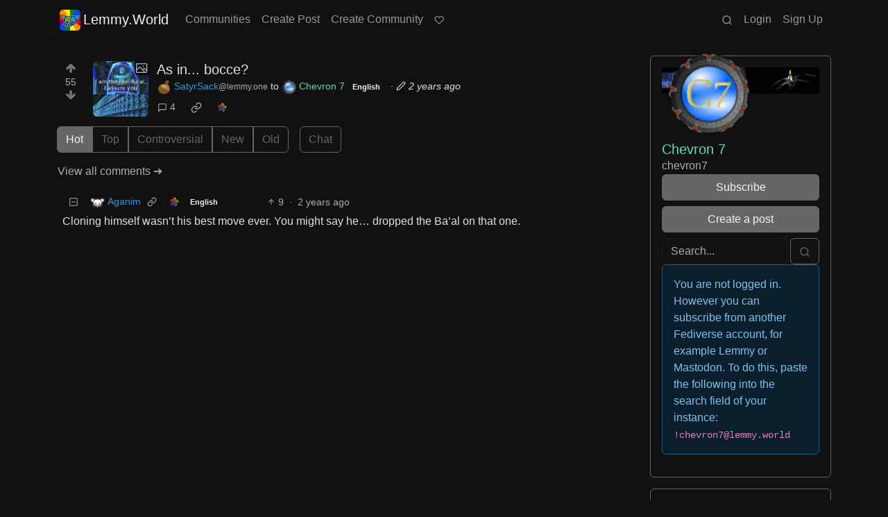

--- FILE ---
content_type: text/html; charset=utf-8
request_url: https://lemmy.world/comment/9455903
body_size: 41403
content:

    <!DOCTYPE html>
    <html data-bs-theme="dark" lang="en">
    <head>
    <script nonce="df49028d68221ac7d862cb6862daf974">
    window.isoData = {"path":"\u002Fcomment\u002F9455903","site_res":{"site_view":{"site":{"id":1,"name":"Lemmy.World","sidebar":"The World's Internet Frontpage  \nLemmy.World is a general-purpose Lemmy instance of various topics, for the entire world to use.\n\nBe polite and follow the rules ⚖ \nhttps:\u002F\u002Flegal.lemmy.world\u002Ftos\n\n## Get started \nSee the [Getting Started Guide](https:\u002F\u002Fsupport.lemmy.world\u002Fquickstart)\n\n## Donations 💗\nIf you would like to make a donation to support the cost of running this platform, please do so at the following donation URLs.\n\n**If you can, please use \u002F switch to Ko-Fi, it has the lowest fees for us**\n\n[![Ko-Fi (Donate)](https:\u002F\u002Fimg.shields.io\u002Fbadge\u002FKoFi_Donate-FHFWorld-red?style=flat-square&logo=kofi&color=red)](https:\u002F\u002Fko-fi.com\u002Ffhfworld)\n\n[![Bunq (Donate)](https:\u002F\u002Fimg.shields.io\u002Fbadge\u002FBunq_Donate-FHF-green?style=flat-square&logo=bunq&color=darkgreen)](https:\u002F\u002Fbunq.me\u002Ffhf)\n\n[![Open Collective backers and sponsors](https:\u002F\u002Fimg.shields.io\u002Fopencollective\u002Fall\u002Fmastodonworld?style=flat-square&logo=opencollective&color=7FADF2)](https:\u002F\u002Fopencollective.com\u002Fmastodonworld)\n\n[![Patreon](https:\u002F\u002Fimg.shields.io\u002Fbadge\u002FPatreon-MastodonWorld-green?style=flat-square&logo=patreon&color=lightblue)](https:\u002F\u002Fpatreon.com\u002Fmastodonworld)\n\n[![Liberapay patrons](https:\u002F\u002Fimg.shields.io\u002Fliberapay\u002Fpatrons\u002Ffhf?style=flat-square&logo=liberapay)](https:\u002F\u002Fen.liberapay.com\u002Ffhf)\n\n[![GitHub Sponsors](https:\u002F\u002Fimg.shields.io\u002Fgithub\u002Fsponsors\u002FFedihosting-Foundation?style=flat-square&logo=github&label=Sponsors)](https:\u002F\u002Fgithub.com\u002Fsponsors\u002FFedihosting-Foundation)\n\n## Join the team 😎\n[Check out our team page to join](https:\u002F\u002Ffedihosting.foundation\u002Fpositions\u002F)\n\n## Questions \u002F Issues \n- Questions\u002Fissues post to [![Lemmy](https:\u002F\u002Fimg.shields.io\u002Flemmy\u002Fsupport%40lemmy.world?style=flat-square&logo=lemmy&label=support%40lemmy.world&color=pink)](https:\u002F\u002Flemmy.world\u002Fc\u002Fsupport) \n- To open a ticket [![Static Badge](https:\u002F\u002Fimg.shields.io\u002Fbadge\u002Femail-info%40lemmy.world-green?style=flat-square&logo=mailgun&color=blue)](mailto:info@lemmy.world)\n- Reporting is to be done via the reporting button under a post\u002Fcomment.\n- [Additional Report Info HERE](https:\u002F\u002Flegal.lemmy.world\u002Fbylaws\u002F#25-content-reporting)\n\n- [Please note, you will NOT be able to comment or post while on a VPN or Tor connection](https:\u002F\u002Flemmy.world\u002Fpost\u002F11967676)\n\n## More Lemmy.World\n### Follow us for server news 🐘\n[![Mastodon Follow](https:\u002F\u002Fimg.shields.io\u002Fmastodon\u002Ffollow\u002F110952393950540579?domain=https%3A%2F%2Fmastodon.world&style=flat-square&logo=mastodon&color=6364FF)](https:\u002F\u002Fmastodon.world\u002F@LemmyWorld)\n\n### Chat 🗨\n[![Discord](https:\u002F\u002Fimg.shields.io\u002Fdiscord\u002F1120387349864534107?style=flat-square&logo=discord&color=565EAE)](https:\u002F\u002Fdiscord.gg\u002Flemmyworld)\n\n[![Matrix](https:\u002F\u002Fimg.shields.io\u002Fmatrix\u002Flemmy.world_general%3Amatrix.org?style=flat-square&logo=matrix&color=blue)](https:\u002F\u002Fmatrix.to\u002F#\u002F#general:lemmy.world)\n\n## Alternative UIs\n- [https:\u002F\u002Fa.lemmy.world\u002F](https:\u002F\u002Fa.lemmy.world\u002F) - Alexandrite UI\n- [https:\u002F\u002Fphoton.lemmy.world\u002F](https:\u002F\u002Fphoton.lemmy.world\u002F) - Photon UI\n- [https:\u002F\u002Fm.lemmy.world\u002F](https:\u002F\u002Fm.lemmy.world\u002F) - Voyager mobile UI\n- [https:\u002F\u002Fold.lemmy.world\u002F](https:\u002F\u002Fold.lemmy.world\u002F) - A familiar UI\n- [https:\u002F\u002Fblorp.lemmy.world\u002F](https:\u002F\u002Fblorp.lemmy.world\u002F) - Blorp UI\n\n## Monitoring \u002F Stats 🌐\n\n### Service Status 🔥\n#### https:\u002F\u002Fstatus.lemmy.world\u002F\n\n[![](https:\u002F\u002Flemmy-status.org\u002Fapi\u002Fv1\u002Fendpoints\u002F_lemmy-world\u002Fuptimes\u002F24h\u002Fbadge.svg)](https:\u002F\u002Flemmy-status.org\u002Fendpoints\u002F_lemmy-world)\n\n[![](https:\u002F\u002Flemmy-status.org\u002Fapi\u002Fv1\u002Fendpoints\u002F_lemmy-world\u002Fuptimes\u002F7d\u002Fbadge.svg)](https:\u002F\u002Flemmy-status.org\u002Fendpoints\u002F_lemmy-world)\n\n[![Mozilla HTTP Observatory Grade](https:\u002F\u002Fimg.shields.io\u002Fmozilla-observatory\u002Fgrade\u002Flemmy.world)](https:\u002F\u002Fobservatory.mozilla.org\u002Fanalyze\u002Flemmy.world)\n\n[![](https:\u002F\u002Flemmy-status.org\u002Fapi\u002Fv1\u002Fendpoints\u002F_lemmy-world\u002Fresponse-times\u002F7d\u002Fbadge.svg)](https:\u002F\u002Flemmy-status.org\u002Fendpoints\u002F_lemmy-world)\n\n[![](https:\u002F\u002Flemmy-status.org\u002Fapi\u002Fv1\u002Fendpoints\u002F_lemmy-world\u002Fresponse-times\u002F24h\u002Fbadge.svg)](https:\u002F\u002Flemmy-status.org\u002Fendpoints\u002F_lemmy-world)\n\n[![](https:\u002F\u002Ffediseer.com\u002Fapi\u002Fv1\u002Fbadges\u002Fendorsements\u002Flemmy.world.svg)](https:\u002F\u002Fgui.fediseer.com\u002Finstances\u002Fdetail\u002Flemmy.world)\n\nLemmy.World is part of the [FediHosting Foundation](https:\u002F\u002Ffedihosting.foundation\u002F)\n\n[![](https:\u002F\u002Fimg.shields.io\u002Fbadge\u002F92291619-blue?style=flat-square&label=%F0%9F%94%8D+FediHosting+Foundation&color=blue)](https:\u002F\u002Fwww.oozo.nl\u002Fbedrijven\u002Fbreda\u002Fbreda-noord-west\u002Fmuizenberg\u002F3177475\u002Ffedihosting-foundation-stichting)\n\n[![](https:\u002F\u002Flemmy.world\u002Fpictrs\u002Fimage\u002F27c30ddd-f9f4-4de6-ab57-18b43395833a.png)](https:\u002F\u002Fdash.lemmy.world\u002F)","published":"2023-06-01T07:01:46.127298Z","updated":"2025-10-03T06:10:49.793690Z","icon":"https:\u002F\u002Flemmy.world\u002Fpictrs\u002Fimage\u002F0fd47927-ca3a-4d2c-b2e4-a25353786671.png","banner":"https:\u002F\u002Flemmy.world\u002Fpictrs\u002Fimage\u002Fd22b2935-f27b-49f0-81e7-c81c21088467.png","description":"A generic Lemmy server for everyone to use.","actor_id":"https:\u002F\u002Flemmy.world\u002F","last_refreshed_at":"2023-06-01T07:01:46.123867Z","inbox_url":"https:\u002F\u002Flemmy.world\u002Finbox","public_key":"-----BEGIN PUBLIC KEY-----\nMIIBIjANBgkqhkiG9w0BAQEFAAOCAQ8AMIIBCgKCAQEAw7RvCdgWtCYOEX4KsMSQ\nUuDid9g0ZK72xiU\u002F1H+GIOY7z4tiyWDd2XqtE1XdgTRutmG6FQLsPbai+LFEFr+A\nQTy7A9Eu27\u002FDJ1oPnwG+nMRsjh1PplWJSOgnVt3T+SxAAK8E\u002FFYwOWg2vC1EVEma\nV5U3AbLkyE6TWPfiIYdsgEmjNIQRtWhiEnpR06CGG0MDSRA9fB+xaYVSEue4aOka\n9HWqLsNSNEASVTxriBtO50cAbQdkf34qJORxNXHX+lK\u002F\u002F3vCUeCZYiorMqpw2UUM\ncy+ZKBJyoRbfGi203QesDGJuWO1HvvvYPp42l5MfNV4IRrM02MSp8mjZBhuy9zqJ\nOwIDAQAB\n-----END PUBLIC KEY-----\n","instance_id":1},"local_site":{"id":1,"site_id":1,"site_setup":true,"enable_downvotes":true,"enable_nsfw":true,"community_creation_admin_only":false,"require_email_verification":true,"application_question":"`Welcome to Lemmy.World!`\n\n**Please agree to our [Terms of Service (TOS)](https:\u002F\u002Flegal.lemmy.world) and [Privacy Policy](https:\u002F\u002Flegal.lemmy.world\u002Fprivacy-policy\u002F) by typing `I agree to the TOS` in the form below. If you do not, your registration will be denied.**\n\n\n```plain\n(i) Accounts created with temporary e-mail\n addresses will be denied.\n ```\n\nLemmy.World is one node in a network of hundreds of Lemmy instances. Before you sign up here, take a moment to explore all the instances at [https:\u002F\u002Flemmyverse.net](https:\u002F\u002Flemmyverse.net). You may find an instance with a regional or topical emphasis that speaks to you! Don't worry about being left out; Lemmy instances are interconnected so users from each instance can participate with communities on other instances.\n\nNo one under 18 years of age or under the regulated minimum age defined by your local law (whichever is higher), is allowed to use or access the website.","private_instance":false,"default_theme":"darkly-pureblack","default_post_listing_type":"All","legal_information":"## Lemmy.World Legal Info\nhttps:\u002F\u002Flegal.lemmy.world\n\n## Lemmy.World Support\nVisit our support page here: https:\u002F\u002Fsupport.lemmy.world\n\n## Report Issues\u002FContact Us\nContact us for all issues by e-mailing info@lemmy.world.\n\nInterested in knowing more about Lemmy.World? \nVisit our team page https:\u002F\u002Fteam.lemmy.world","hide_modlog_mod_names":false,"application_email_admins":false,"slur_filter_regex":"secator|dumpsdud|ultra-unlimited|faggot|nigger|n1gger|n1gg3r|fagg0t|vserveecommerce|LPic64ec9d81a17031950734516|linkpicture|Agraetawahtollroad|callescortgurgaon|\\bmotherless\\.com\\b","actor_name_max_length":26,"federation_enabled":true,"captcha_enabled":true,"captcha_difficulty":"hard","published":"2023-06-01T07:01:46.267237Z","updated":"2025-10-03T06:10:49.795146Z","registration_mode":"RequireApplication","reports_email_admins":false,"federation_signed_fetch":true,"default_post_listing_mode":"List","default_sort_type":"Active"},"local_site_rate_limit":{"local_site_id":1,"message":999,"message_per_second":60,"post":999,"post_per_second":60,"register":20,"register_per_second":300,"image":50,"image_per_second":3600,"comment":50,"comment_per_second":600,"search":100,"search_per_second":600,"published":"2023-06-01T07:01:46.283919Z","import_user_settings":1,"import_user_settings_per_second":86400},"counts":{"site_id":1,"users":186813,"posts":608028,"comments":5992874,"communities":12838,"users_active_day":5350,"users_active_week":9916,"users_active_month":14494,"users_active_half_year":24814}},"admins":[{"person":{"id":2,"name":"ruud","display_name":"Ruud","avatar":"https:\u002F\u002Flemmy.world\u002Fpictrs\u002Fimage\u002F2f75baeb-34c1-4a8b-8d1e-bc0a52b47a62.png","banned":false,"published":"2023-06-01T07:01:45.388375Z","actor_id":"https:\u002F\u002Flemmy.world\u002Fu\u002Fruud","bio":"Admin of a lot of fediverse servers.\nSee my accounts on [Keyoxide](https:\u002F\u002Fkeyoxide.world\u002Fhkp\u002F0BCE3A7061CF0D42952A3A985CB7103EFB4C95CF)\n\nI receive a lot of messages, direct and mentions. I can't reply to them all.\nIf you have an issue, please e-mail at info@lemmy.world","local":true,"banner":"https:\u002F\u002Flemmy.world\u002Fpictrs\u002Fimage\u002F2cddd018-5a89-4427-963a-025594190857.png","deleted":false,"matrix_user_id":"@ruud:lemmy.world","bot_account":false,"instance_id":1},"counts":{"person_id":2,"post_count":128,"comment_count":982},"is_admin":true},{"person":{"id":122582,"name":"lwadmin","avatar":"https:\u002F\u002Flemmy.world\u002Fpictrs\u002Fimage\u002Fa23e1c40-a5e6-4b8c-ad42-72ff8ca274d4.png","banned":false,"published":"2023-06-14T21:04:29.419798Z","actor_id":"https:\u002F\u002Flemmy.world\u002Fu\u002Flwadmin","bio":"[![](https:\u002F\u002Fimg.shields.io\u002Fmastodon\u002Ffollow\u002F110952393950540579?domain=https%3A%2F%2Fmastodon.world&amp;style=default&amp;logo=mastodon)](https:\u002F\u002Fmastodon.world\u002F@LemmyWorld)\n\n# Outages 🔥\n## https:\u002F\u002Fstatus.lemmy.world\n---\n💓 https:\u002F\u002Ffedihosting.foundation\n\naspe:keyoxide.org:EFWMPEN4N66VBK5WGFM5FOZXXQ","local":true,"banner":"https:\u002F\u002Flemmy.world\u002Fpictrs\u002Fimage\u002Fa4eff995-66fe-4c0d-ac0d-40b4a912a4aa.webp","deleted":false,"bot_account":false,"instance_id":1},"counts":{"person_id":122582,"post_count":72,"comment_count":64},"is_admin":true},{"person":{"id":336609,"name":"Rooki","avatar":"https:\u002F\u002Flemmy.world\u002Fpictrs\u002Fimage\u002F02cba233-875d-4cda-8a6f-544c6e459b79.png","banned":false,"published":"2023-06-22T09:33:14.715536Z","actor_id":"https:\u002F\u002Flemmy.world\u002Fu\u002FRooki","bio":"I am Rooki Cookie. I am a programmer and i try to help everyone :)\n\n![](https:\u002F\u002Flemmy.world\u002Fpictrs\u002Fimage\u002Fdc2b042c-d3f3-43ee-8a66-17c691407bda.png)","local":true,"banner":"https:\u002F\u002Flemmy.world\u002Fpictrs\u002Fimage\u002F7d8af8e4-06b2-476c-a0d6-bd2332f00b85.jpeg","deleted":false,"matrix_user_id":"@rooki:lemmy.world","bot_account":false,"instance_id":1},"counts":{"person_id":336609,"post_count":142,"comment_count":2059},"is_admin":true},{"person":{"id":2349429,"name":"AutoMod","banned":false,"published":"2023-08-29T17:05:41.687462Z","actor_id":"https:\u002F\u002Flemmy.world\u002Fu\u002FAutoMod","local":true,"deleted":false,"bot_account":false,"instance_id":1},"counts":{"person_id":2349429,"post_count":0,"comment_count":0},"is_admin":true},{"person":{"id":2457287,"name":"kersploosh","display_name":"kersploosh","avatar":"https:\u002F\u002Flemmy.world\u002Fpictrs\u002Fimage\u002Fde75105a-3b38-445d-8c69-52bf2a688027.webp","banned":false,"published":"2023-09-02T23:38:18.688798Z","actor_id":"https:\u002F\u002Flemmy.world\u002Fu\u002Fkersploosh","bio":"Also known as [@kersploosh@sh.itjust.works](https:\u002F\u002Fsh.itjust.works\u002Fu\u002Fkersploosh) ","local":true,"deleted":false,"matrix_user_id":"@kersploosh:matrix.org","bot_account":false,"instance_id":1},"counts":{"person_id":2457287,"post_count":18,"comment_count":197},"is_admin":true},{"person":{"id":5903942,"name":"MrKaplan","avatar":"https:\u002F\u002Flemmy.world\u002Fpictrs\u002Fimage\u002F41f30858-b397-4684-8101-7b0b114f2403.png","banned":false,"published":"2024-02-10T15:52:49.012493Z","actor_id":"https:\u002F\u002Flemmy.world\u002Fu\u002FMrKaplan","bio":"other accounts:\n- [@MrKaplan@piefed.world](https:\u002F\u002Fpiefed.world\u002Fu\u002FMrKaplan)\n- [@MrKaplan@discuss.online](https:\u002F\u002Fdiscuss.online\u002Fu\u002FMrKaplan) (not actively monitored)","local":true,"deleted":false,"matrix_user_id":"@mrkaplan:lemmy.world","bot_account":false,"instance_id":1},"counts":{"person_id":5903942,"post_count":5,"comment_count":454},"is_admin":true},{"person":{"id":8872754,"name":"doccod","banned":false,"published":"2024-07-09T19:24:40.668774Z","actor_id":"https:\u002F\u002Flemmy.world\u002Fu\u002Fdoccod","local":true,"deleted":false,"bot_account":false,"instance_id":1},"counts":{"person_id":8872754,"post_count":0,"comment_count":21},"is_admin":true},{"person":{"id":8877392,"name":"lwreport","avatar":"https:\u002F\u002Flemmy.world\u002Fpictrs\u002Fimage\u002Fb6dc1d3a-fa79-480c-8c3a-6dea56dd8bd1.jpeg","banned":false,"published":"2024-07-10T00:24:14.607510Z","actor_id":"https:\u002F\u002Flemmy.world\u002Fu\u002Flwreport","bio":"Lemmy World Report Bot\n\n---\n\nThis account serves as a automated relay to the site-admin team.\n\nAlso available via report (at) lemmy (d.0tt) world\n\n**Account Verification**\n\nhttps:\u002F\u002Fkeyoxide.org\u002Fhkp\u002Freport@lemmy.world\n\n---\n\nopenpgp4fpr:db968e18db0f224bb80f0ed11889d1d23edf76a8","local":true,"banner":"https:\u002F\u002Flemmy.world\u002Fpictrs\u002Fimage\u002Fead7d1c8-8da7-4804-acd1-f5b2af42bd88.jpeg","deleted":false,"bot_account":false,"instance_id":1},"counts":{"person_id":8877392,"post_count":0,"comment_count":0},"is_admin":true},{"person":{"id":9736563,"name":"bannanaente","display_name":"bannanaente 🍌🦆","avatar":"https:\u002F\u002Flemmy.world\u002Fpictrs\u002Fimage\u002F7922920b-2704-4fb0-acf2-045d02ced8ba.webp","banned":false,"published":"2024-08-23T05:29:37.974925Z","actor_id":"https:\u002F\u002Flemmy.world\u002Fu\u002Fbannanaente","bio":"Just a duck that's shaped like a Banana ... or am I a Banana with duck feet?","local":true,"banner":"https:\u002F\u002Flemmy.world\u002Fpictrs\u002Fimage\u002F9629cee5-6f07-40ff-8e0d-096d08df5438.webp","deleted":false,"bot_account":false,"instance_id":1},"counts":{"person_id":9736563,"post_count":0,"comment_count":17},"is_admin":true}],"version":"0.19.15-4-g508853653","all_languages":[{"id":0,"code":"und","name":"Undetermined"},{"id":1,"code":"aa","name":"Afaraf"},{"id":2,"code":"ab","name":"аҧсуа бызшәа"},{"id":3,"code":"ae","name":"avesta"},{"id":4,"code":"af","name":"Afrikaans"},{"id":5,"code":"ak","name":"Akan"},{"id":6,"code":"am","name":"አማርኛ"},{"id":7,"code":"an","name":"aragonés"},{"id":8,"code":"ar","name":"اَلْعَرَبِيَّةُ"},{"id":9,"code":"as","name":"অসমীয়া"},{"id":10,"code":"av","name":"авар мацӀ"},{"id":11,"code":"ay","name":"aymar aru"},{"id":12,"code":"az","name":"azərbaycan dili"},{"id":13,"code":"ba","name":"башҡорт теле"},{"id":14,"code":"be","name":"беларуская мова"},{"id":15,"code":"bg","name":"български език"},{"id":16,"code":"bi","name":"Bislama"},{"id":17,"code":"bm","name":"bamanankan"},{"id":18,"code":"bn","name":"বাংলা"},{"id":19,"code":"bo","name":"བོད་ཡིག"},{"id":20,"code":"br","name":"brezhoneg"},{"id":21,"code":"bs","name":"bosanski jezik"},{"id":22,"code":"ca","name":"Català"},{"id":23,"code":"ce","name":"нохчийн мотт"},{"id":24,"code":"ch","name":"Chamoru"},{"id":25,"code":"co","name":"corsu"},{"id":26,"code":"cr","name":"ᓀᐦᐃᔭᐍᐏᐣ"},{"id":27,"code":"cs","name":"čeština"},{"id":28,"code":"cu","name":"ѩзыкъ словѣньскъ"},{"id":29,"code":"cv","name":"чӑваш чӗлхи"},{"id":30,"code":"cy","name":"Cymraeg"},{"id":31,"code":"da","name":"dansk"},{"id":32,"code":"de","name":"Deutsch"},{"id":33,"code":"dv","name":"ދިވެހި"},{"id":34,"code":"dz","name":"རྫོང་ཁ"},{"id":35,"code":"ee","name":"Eʋegbe"},{"id":36,"code":"el","name":"Ελληνικά"},{"id":37,"code":"en","name":"English"},{"id":38,"code":"eo","name":"Esperanto"},{"id":39,"code":"es","name":"Español"},{"id":40,"code":"et","name":"eesti"},{"id":41,"code":"eu","name":"euskara"},{"id":42,"code":"fa","name":"فارسی"},{"id":43,"code":"ff","name":"Fulfulde"},{"id":44,"code":"fi","name":"suomi"},{"id":45,"code":"fj","name":"vosa Vakaviti"},{"id":46,"code":"fo","name":"føroyskt"},{"id":47,"code":"fr","name":"Français"},{"id":48,"code":"fy","name":"Frysk"},{"id":49,"code":"ga","name":"Gaeilge"},{"id":50,"code":"gd","name":"Gàidhlig"},{"id":51,"code":"gl","name":"galego"},{"id":52,"code":"gn","name":"Avañe'ẽ"},{"id":53,"code":"gu","name":"ગુજરાતી"},{"id":54,"code":"gv","name":"Gaelg"},{"id":55,"code":"ha","name":"هَوُسَ"},{"id":56,"code":"he","name":"עברית"},{"id":57,"code":"hi","name":"हिन्दी"},{"id":58,"code":"ho","name":"Hiri Motu"},{"id":59,"code":"hr","name":"Hrvatski"},{"id":60,"code":"ht","name":"Kreyòl ayisyen"},{"id":61,"code":"hu","name":"magyar"},{"id":62,"code":"hy","name":"Հայերեն"},{"id":63,"code":"hz","name":"Otjiherero"},{"id":64,"code":"ia","name":"Interlingua"},{"id":65,"code":"id","name":"Bahasa Indonesia"},{"id":66,"code":"ie","name":"Interlingue"},{"id":67,"code":"ig","name":"Asụsụ Igbo"},{"id":68,"code":"ii","name":"ꆈꌠ꒿ Nuosuhxop"},{"id":69,"code":"ik","name":"Iñupiaq"},{"id":70,"code":"io","name":"Ido"},{"id":71,"code":"is","name":"Íslenska"},{"id":72,"code":"it","name":"Italiano"},{"id":73,"code":"iu","name":"ᐃᓄᒃᑎᑐᑦ"},{"id":74,"code":"ja","name":"日本語"},{"id":75,"code":"jv","name":"basa Jawa"},{"id":76,"code":"ka","name":"ქართული"},{"id":77,"code":"kg","name":"Kikongo"},{"id":78,"code":"ki","name":"Gĩkũyũ"},{"id":79,"code":"kj","name":"Kuanyama"},{"id":80,"code":"kk","name":"қазақ тілі"},{"id":81,"code":"kl","name":"kalaallisut"},{"id":82,"code":"km","name":"ខេមរភាសា"},{"id":83,"code":"kn","name":"ಕನ್ನಡ"},{"id":84,"code":"ko","name":"한국어"},{"id":85,"code":"kr","name":"Kanuri"},{"id":86,"code":"ks","name":"कश्मीरी"},{"id":87,"code":"ku","name":"Kurdî"},{"id":88,"code":"kv","name":"коми кыв"},{"id":89,"code":"kw","name":"Kernewek"},{"id":90,"code":"ky","name":"Кыргызча"},{"id":91,"code":"la","name":"latine"},{"id":92,"code":"lb","name":"Lëtzebuergesch"},{"id":93,"code":"lg","name":"Luganda"},{"id":94,"code":"li","name":"Limburgs"},{"id":95,"code":"ln","name":"Lingála"},{"id":96,"code":"lo","name":"ພາສາລາວ"},{"id":97,"code":"lt","name":"lietuvių kalba"},{"id":98,"code":"lu","name":"Kiluba"},{"id":99,"code":"lv","name":"latviešu valoda"},{"id":100,"code":"mg","name":"fiteny malagasy"},{"id":101,"code":"mh","name":"Kajin M̧ajeļ"},{"id":102,"code":"mi","name":"te reo Māori"},{"id":103,"code":"mk","name":"македонски јазик"},{"id":104,"code":"ml","name":"മലയാളം"},{"id":105,"code":"mn","name":"Монгол хэл"},{"id":106,"code":"mr","name":"मराठी"},{"id":107,"code":"ms","name":"Bahasa Melayu"},{"id":108,"code":"mt","name":"Malti"},{"id":109,"code":"my","name":"ဗမာစာ"},{"id":110,"code":"na","name":"Dorerin Naoero"},{"id":111,"code":"nb","name":"Norsk bokmål"},{"id":112,"code":"nd","name":"isiNdebele"},{"id":113,"code":"ne","name":"नेपाली"},{"id":114,"code":"ng","name":"Owambo"},{"id":115,"code":"nl","name":"Nederlands"},{"id":116,"code":"nn","name":"Norsk nynorsk"},{"id":117,"code":"no","name":"Norsk"},{"id":118,"code":"nr","name":"isiNdebele"},{"id":119,"code":"nv","name":"Diné bizaad"},{"id":120,"code":"ny","name":"chiCheŵa"},{"id":121,"code":"oc","name":"occitan"},{"id":122,"code":"oj","name":"ᐊᓂᔑᓈᐯᒧᐎᓐ"},{"id":123,"code":"om","name":"Afaan Oromoo"},{"id":124,"code":"or","name":"ଓଡ଼ିଆ"},{"id":125,"code":"os","name":"ирон æвзаг"},{"id":126,"code":"pa","name":"ਪੰਜਾਬੀ"},{"id":127,"code":"pi","name":"पाऴि"},{"id":128,"code":"pl","name":"Polski"},{"id":129,"code":"ps","name":"پښتو"},{"id":130,"code":"pt","name":"Português"},{"id":131,"code":"qu","name":"Runa Simi"},{"id":132,"code":"rm","name":"rumantsch grischun"},{"id":133,"code":"rn","name":"Ikirundi"},{"id":134,"code":"ro","name":"Română"},{"id":135,"code":"ru","name":"Русский"},{"id":136,"code":"rw","name":"Ikinyarwanda"},{"id":137,"code":"sa","name":"संस्कृतम्"},{"id":138,"code":"sc","name":"sardu"},{"id":139,"code":"sd","name":"सिन्धी"},{"id":140,"code":"se","name":"Davvisámegiella"},{"id":141,"code":"sg","name":"yângâ tî sängö"},{"id":142,"code":"si","name":"සිංහල"},{"id":143,"code":"sk","name":"slovenčina"},{"id":144,"code":"sl","name":"slovenščina"},{"id":145,"code":"sm","name":"gagana fa'a Samoa"},{"id":146,"code":"sn","name":"chiShona"},{"id":147,"code":"so","name":"Soomaaliga"},{"id":148,"code":"sq","name":"Shqip"},{"id":149,"code":"sr","name":"српски језик"},{"id":150,"code":"ss","name":"SiSwati"},{"id":151,"code":"st","name":"Sesotho"},{"id":152,"code":"su","name":"Basa Sunda"},{"id":153,"code":"sv","name":"Svenska"},{"id":154,"code":"sw","name":"Kiswahili"},{"id":155,"code":"ta","name":"தமிழ்"},{"id":156,"code":"te","name":"తెలుగు"},{"id":157,"code":"tg","name":"тоҷикӣ"},{"id":158,"code":"th","name":"ไทย"},{"id":159,"code":"ti","name":"ትግርኛ"},{"id":160,"code":"tk","name":"Türkmençe"},{"id":161,"code":"tl","name":"Wikang Tagalog"},{"id":162,"code":"tn","name":"Setswana"},{"id":163,"code":"to","name":"faka Tonga"},{"id":164,"code":"tr","name":"Türkçe"},{"id":165,"code":"ts","name":"Xitsonga"},{"id":166,"code":"tt","name":"татар теле"},{"id":167,"code":"tw","name":"Twi"},{"id":168,"code":"ty","name":"Reo Tahiti"},{"id":169,"code":"ug","name":"ئۇيغۇرچە‎"},{"id":170,"code":"uk","name":"Українська"},{"id":171,"code":"ur","name":"اردو"},{"id":172,"code":"uz","name":"Ўзбек"},{"id":173,"code":"ve","name":"Tshivenḓa"},{"id":174,"code":"vi","name":"Tiếng Việt"},{"id":175,"code":"vo","name":"Volapük"},{"id":176,"code":"wa","name":"walon"},{"id":177,"code":"wo","name":"Wollof"},{"id":178,"code":"xh","name":"isiXhosa"},{"id":179,"code":"yi","name":"ייִדיש"},{"id":180,"code":"yo","name":"Yorùbá"},{"id":181,"code":"za","name":"Saɯ cueŋƅ"},{"id":182,"code":"zh","name":"中文"},{"id":183,"code":"zu","name":"isiZulu"}],"discussion_languages":[0,1,2,3,4,5,6,7,8,9,10,11,12,13,14,15,16,17,18,19,20,21,22,23,24,25,26,27,28,29,30,31,32,33,34,35,36,37,38,39,40,41,42,43,44,45,46,47,48,49,50,51,52,53,54,55,56,57,58,59,60,61,62,63,64,65,66,67,68,69,70,71,72,73,74,75,76,77,78,79,80,81,82,83,84,85,86,87,88,89,90,91,92,93,94,95,96,97,98,99,100,101,102,103,104,105,106,107,108,109,110,111,112,113,114,115,116,117,118,119,120,121,122,123,124,125,126,127,128,129,130,131,132,133,134,135,136,137,138,139,140,141,142,143,144,145,146,147,148,149,150,151,152,153,154,155,156,157,158,159,160,161,162,163,164,165,166,167,168,169,170,171,172,173,174,175,176,177,178,179,180,181,182,183],"taglines":[{"id":196,"local_site_id":1,"content":"**💗 Community Spotlight 💗** [!newcommunities@lemmy.world](https:\u002F\u002Flemmy.world\u002Fc\u002Fnewcommunities)","published":"2025-07-24T17:11:06.513223Z"},{"id":197,"local_site_id":1,"content":"**💗 Community Spotlight 💗** [!communitypromo@lemmy.ca](https:\u002F\u002Flemmy.ca\u002Fc\u002Fcommunitypromo)","published":"2025-07-24T17:11:06.513223Z"}],"custom_emojis":[{"custom_emoji":{"id":6,"local_site_id":1,"shortcode":"duckass","image_url":"https:\u002F\u002Flemmy.world\u002Fpictrs\u002Fimage\u002F54fd8491-8be8-4614-8b72-5f73112cf8c3.gif","alt_text":"duckass","category":"Community","published":"2023-10-13T12:45:20.770205Z"},"keywords":[{"custom_emoji_id":6,"keyword":"duckass"}]},{"custom_emoji":{"id":12,"local_site_id":1,"shortcode":"facepalm","image_url":"https:\u002F\u002Flemmy.world\u002Fpictrs\u002Fimage\u002F0442a870-62f6-42e0-91ee-a664ba65b5b2.png","alt_text":"Facepalm","category":"Community","published":"2023-10-19T07:33:24.480598Z"},"keywords":[{"custom_emoji_id":12,"keyword":"facepalm"},{"custom_emoji_id":12,"keyword":"picard"}]},{"custom_emoji":{"id":13,"local_site_id":1,"shortcode":"smash","image_url":"https:\u002F\u002Flemmy.world\u002Fpictrs\u002Fimage\u002F98afea7e-7d6c-4e06-875a-383ac6d4307f.png","alt_text":"Lemmy Smash","category":"Community","published":"2023-10-19T07:33:53.703335Z"},"keywords":[{"custom_emoji_id":13,"keyword":"smash"},{"custom_emoji_id":13,"keyword":"lemmy"}]},{"custom_emoji":{"id":14,"local_site_id":1,"shortcode":"sad","image_url":"https:\u002F\u002Flemmy.world\u002Fpictrs\u002Fimage\u002Ffdcb45b5-5bdb-4fdf-87da-107f92998cc5.png","alt_text":"Crying","category":"Community","published":"2023-10-19T07:34:25.158605Z"},"keywords":[{"custom_emoji_id":14,"keyword":"crying"},{"custom_emoji_id":14,"keyword":"sad"}]},{"custom_emoji":{"id":15,"local_site_id":1,"shortcode":"popcorn","image_url":"https:\u002F\u002Flemmy.world\u002Fpictrs\u002Fimage\u002F5160ad45-95e0-4ead-8de2-4679f50680d2.png","alt_text":"Popcorn","category":"Community","published":"2023-10-19T07:34:40.682187Z"},"keywords":[{"custom_emoji_id":15,"keyword":"popcorn"}]},{"custom_emoji":{"id":16,"local_site_id":1,"shortcode":"pikachu","image_url":"https:\u002F\u002Flemmy.world\u002Fpictrs\u002Fimage\u002F6769fd9e-ea98-4e9f-826c-0888a77e15a9.png","alt_text":"Surprised Pikachu","category":"Community","published":"2023-10-19T07:35:11.258683Z"},"keywords":[{"custom_emoji_id":16,"keyword":"surprised"},{"custom_emoji_id":16,"keyword":"pikachu"}]},{"custom_emoji":{"id":17,"local_site_id":1,"shortcode":"thonk","image_url":"https:\u002F\u002Flemmy.world\u002Fpictrs\u002Fimage\u002F5e736a10-c00d-4753-a314-d360c89398db.png","alt_text":"Thonking","category":"Community","published":"2023-10-19T07:35:30.845629Z"},"keywords":[{"custom_emoji_id":17,"keyword":"thonk"},{"custom_emoji_id":17,"keyword":"thonking"}]},{"custom_emoji":{"id":18,"local_site_id":1,"shortcode":"trollface","image_url":"https:\u002F\u002Flemmy.world\u002Fpictrs\u002Fimage\u002F6c852190-b6f7-4f62-8c79-0b0703dafb9a.png","alt_text":"Trollface","category":"Community","published":"2023-10-19T07:35:49.073578Z"},"keywords":[{"custom_emoji_id":18,"keyword":"trollface"}]},{"custom_emoji":{"id":28,"local_site_id":1,"shortcode":"ahhhh","image_url":"https:\u002F\u002Flemmy.world\u002Fpictrs\u002Fimage\u002F1d1504be-eb2b-4fea-b7ec-3dd2318fd396.png","alt_text":"Ahhhhhhhhhhhhhhhh","category":"Community","published":"2024-09-24T10:00:01.956500Z"},"keywords":[{"custom_emoji_id":28,"keyword":"ahhh"},{"custom_emoji_id":28,"keyword":"screaming"}]},{"custom_emoji":{"id":5,"local_site_id":1,"shortcode":"lw","image_url":"https:\u002F\u002Flemmy.world\u002Fpictrs\u002Fimage\u002F114b7986-8d24-4682-b61e-68b556925c57.png","alt_text":"Lemmy.World","category":"Lemmy World","published":"2023-10-13T09:04:05.039327Z"},"keywords":[{"custom_emoji_id":5,"keyword":"lw"}]},{"custom_emoji":{"id":11,"local_site_id":1,"shortcode":"silver","image_url":"https:\u002F\u002Flemmy.world\u002Fpictrs\u002Fimage\u002Ff31e62e8-544b-489c-80c3-d1599ed5eee8.png","alt_text":"Lemmy Silver","category":"Lemmy World","published":"2023-10-13T17:39:25.151751Z"},"keywords":[{"custom_emoji_id":11,"keyword":"lemmy"},{"custom_emoji_id":11,"keyword":"silver"},{"custom_emoji_id":11,"keyword":"lw"}]},{"custom_emoji":{"id":21,"local_site_id":1,"shortcode":"halloween","image_url":"https:\u002F\u002Flemmy.world\u002Fpictrs\u002Fimage\u002F2fb22aed-2a88-4cee-bb33-99e80af4b6c0.png","alt_text":"Lemmy Halloween 2023","category":"Lemmy World","published":"2023-11-01T19:30:50.790088Z"},"keywords":[{"custom_emoji_id":21,"keyword":"lw"},{"custom_emoji_id":21,"keyword":"halloween"},{"custom_emoji_id":21,"keyword":"lemmy"}]},{"custom_emoji":{"id":22,"local_site_id":1,"shortcode":"thanksgiving","image_url":"https:\u002F\u002Flemmy.world\u002Fpictrs\u002Fimage\u002Faf71f656-4736-422f-879e-d4a67e0a91be.png","alt_text":"Lemmy Thanksgiving 2023","category":"Lemmy World","published":"2023-11-22T12:16:42.273688Z"},"keywords":[{"custom_emoji_id":22,"keyword":"lw"},{"custom_emoji_id":22,"keyword":"thanksgiving"},{"custom_emoji_id":22,"keyword":"lemmy"}]},{"custom_emoji":{"id":24,"local_site_id":1,"shortcode":"christmas","image_url":"https:\u002F\u002Flemmy.world\u002Fpictrs\u002Fimage\u002Fb83c0ffe-79ce-4ae0-b72f-21526f25a251.png","alt_text":"Lemmy Christmas 2023","category":"Lemmy World","published":"2023-12-29T07:53:26.613570Z"},"keywords":[{"custom_emoji_id":24,"keyword":"lemmy"},{"custom_emoji_id":24,"keyword":"lw"},{"custom_emoji_id":24,"keyword":"christmas"}]}],"blocked_urls":[]},"routeData":{"postRes":{"data":{"post_view":{"post":{"id":14383970,"name":"As in... bocce?","url":"https:\u002F\u002Flemmy.world\u002Fpictrs\u002Fimage\u002F41fdf1c3-6565-405a-8366-01eb5b643a82.png","body":"","creator_id":56753,"community_id":548532,"removed":false,"locked":false,"published":"2024-04-17T07:08:48.320258Z","updated":"2024-05-19T07:48:21.457043Z","deleted":false,"nsfw":false,"thumbnail_url":"https:\u002F\u002Flemmy.world\u002Fpictrs\u002Fimage\u002F41fdf1c3-6565-405a-8366-01eb5b643a82.png","ap_id":"https:\u002F\u002Flemmy.one\u002Fpost\u002F13323084","local":false,"language_id":37,"featured_community":false,"featured_local":false},"creator":{"id":56753,"name":"SatyrSack","avatar":"https:\u002F\u002Flemmy.one\u002Fpictrs\u002Fimage\u002F3d6016b7-d6a8-4a17-ae8d-3bfa7f8e8b81.png","banned":false,"published":"2023-06-10T22:11:59.081913Z","actor_id":"https:\u002F\u002Flemmy.one\u002Fu\u002FSatyrSack","bio":"Migrated to \u002Fu\u002FSatyrSack@feddit.org","local":false,"deleted":false,"bot_account":false,"instance_id":249},"community":{"id":548532,"name":"chevron7","title":"Chevron 7","description":"**Chevron 7**\n\nA community for sharing humor about Stargate in all its iterations.\n\n**Rules**: \n1. **Follow the Lemmy.World [Terms of Service](https:\u002F\u002Flegal.lemmy.world\u002Ftos\u002F).** This includes (but is not limited to):\n    * Lemmy.World is not a place for you to attack other people or groups of people.\n    * Always be respectful of the privacy of others who access and use the website.\n    * Links to copyright infringing content are not allowed\n2. **Stay on topic.** Posts must be directly related to Stargate, be it a meme, joke, screenshot, discussion prompt, etc.\n3. **Be good, don't be bad.** You're an adult, or close enough, I trust you know how to act around people.\n\nFor more general Stargate content, visit !stargate@lemmy.world","removed":false,"published":"2024-01-22T03:50:55.143027Z","updated":"2024-04-29T05:27:05.722757Z","deleted":false,"nsfw":false,"actor_id":"https:\u002F\u002Flemmy.world\u002Fc\u002Fchevron7","local":true,"icon":"https:\u002F\u002Flemmy.world\u002Fpictrs\u002Fimage\u002Fde30a808-dd94-4afa-8dd1-7a465cd54d9e.png","banner":"https:\u002F\u002Flemmy.world\u002Fpictrs\u002Fimage\u002Fd8993bdb-1019-4d6a-8448-e583591cbda4.png","hidden":false,"posting_restricted_to_mods":false,"instance_id":1,"visibility":"Public"},"creator_banned_from_community":false,"banned_from_community":false,"creator_is_moderator":false,"creator_is_admin":false,"counts":{"post_id":14383970,"comments":4,"score":55,"upvotes":60,"downvotes":5,"published":"2024-04-17T07:08:48.320258Z","newest_comment_time":"2024-04-17T10:25:35.345590Z"},"subscribed":"NotSubscribed","saved":false,"read":false,"hidden":false,"creator_blocked":false,"unread_comments":4},"community_view":{"community":{"id":548532,"name":"chevron7","title":"Chevron 7","description":"**Chevron 7**\n\nA community for sharing humor about Stargate in all its iterations.\n\n**Rules**: \n1. **Follow the Lemmy.World [Terms of Service](https:\u002F\u002Flegal.lemmy.world\u002Ftos\u002F).** This includes (but is not limited to):\n    * Lemmy.World is not a place for you to attack other people or groups of people.\n    * Always be respectful of the privacy of others who access and use the website.\n    * Links to copyright infringing content are not allowed\n2. **Stay on topic.** Posts must be directly related to Stargate, be it a meme, joke, screenshot, discussion prompt, etc.\n3. **Be good, don't be bad.** You're an adult, or close enough, I trust you know how to act around people.\n\nFor more general Stargate content, visit !stargate@lemmy.world","removed":false,"published":"2024-01-22T03:50:55.143027Z","updated":"2024-04-29T05:27:05.722757Z","deleted":false,"nsfw":false,"actor_id":"https:\u002F\u002Flemmy.world\u002Fc\u002Fchevron7","local":true,"icon":"https:\u002F\u002Flemmy.world\u002Fpictrs\u002Fimage\u002Fde30a808-dd94-4afa-8dd1-7a465cd54d9e.png","banner":"https:\u002F\u002Flemmy.world\u002Fpictrs\u002Fimage\u002Fd8993bdb-1019-4d6a-8448-e583591cbda4.png","hidden":false,"posting_restricted_to_mods":false,"instance_id":1,"visibility":"Public"},"subscribed":"NotSubscribed","blocked":false,"counts":{"community_id":548532,"subscribers":1774,"posts":250,"comments":1851,"published":"2024-01-22T03:50:55.143027Z","users_active_day":2,"users_active_week":2,"users_active_month":147,"users_active_half_year":1760,"subscribers_local":714},"banned_from_community":false},"moderators":[{"community":{"id":548532,"name":"chevron7","title":"Chevron 7","description":"**Chevron 7**\n\nA community for sharing humor about Stargate in all its iterations.\n\n**Rules**: \n1. **Follow the Lemmy.World [Terms of Service](https:\u002F\u002Flegal.lemmy.world\u002Ftos\u002F).** This includes (but is not limited to):\n    * Lemmy.World is not a place for you to attack other people or groups of people.\n    * Always be respectful of the privacy of others who access and use the website.\n    * Links to copyright infringing content are not allowed\n2. **Stay on topic.** Posts must be directly related to Stargate, be it a meme, joke, screenshot, discussion prompt, etc.\n3. **Be good, don't be bad.** You're an adult, or close enough, I trust you know how to act around people.\n\nFor more general Stargate content, visit !stargate@lemmy.world","removed":false,"published":"2024-01-22T03:50:55.143027Z","updated":"2024-04-29T05:27:05.722757Z","deleted":false,"nsfw":false,"actor_id":"https:\u002F\u002Flemmy.world\u002Fc\u002Fchevron7","local":true,"icon":"https:\u002F\u002Flemmy.world\u002Fpictrs\u002Fimage\u002Fde30a808-dd94-4afa-8dd1-7a465cd54d9e.png","banner":"https:\u002F\u002Flemmy.world\u002Fpictrs\u002Fimage\u002Fd8993bdb-1019-4d6a-8448-e583591cbda4.png","hidden":false,"posting_restricted_to_mods":false,"instance_id":1,"visibility":"Public"},"moderator":{"id":7219253,"name":"indeed","avatar":"https:\u002F\u002Flemmy.world\u002Fpictrs\u002Fimage\u002F805b966a-4d7d-48ea-9ee4-687bbdd1332a.png","banned":false,"published":"2024-04-15T21:27:37.084763Z","actor_id":"https:\u002F\u002Flemmy.world\u002Fu\u002Findeed","local":true,"banner":"https:\u002F\u002Flemmy.world\u002Fpictrs\u002Fimage\u002F469e295a-c866-479c-a1b3-5db2808a86bb.png","deleted":false,"bot_account":false,"instance_id":1}}],"cross_posts":[]},"state":"success"},"commentsRes":{"data":{"comments":[{"comment":{"id":9455903,"creator_id":63945,"post_id":14383970,"content":"Cloning himself wasn't his best move ever. You might say he.. dropped the Ba'al on that one.","removed":false,"published":"2024-04-17T08:48:48.189193Z","deleted":false,"ap_id":"https:\u002F\u002Flemmy.world\u002Fcomment\u002F9455903","local":true,"path":"0.9455903","distinguished":false,"language_id":37},"creator":{"id":63945,"name":"Aganim","banned":false,"published":"2023-06-12T07:44:17.927046Z","actor_id":"https:\u002F\u002Flemmy.world\u002Fu\u002FAganim","local":true,"deleted":false,"bot_account":false,"instance_id":1},"post":{"id":14383970,"name":"As in... bocce?","url":"https:\u002F\u002Flemmy.world\u002Fpictrs\u002Fimage\u002F41fdf1c3-6565-405a-8366-01eb5b643a82.png","body":"","creator_id":56753,"community_id":548532,"removed":false,"locked":false,"published":"2024-04-17T07:08:48.320258Z","updated":"2024-05-19T07:48:21.457043Z","deleted":false,"nsfw":false,"thumbnail_url":"https:\u002F\u002Flemmy.world\u002Fpictrs\u002Fimage\u002F41fdf1c3-6565-405a-8366-01eb5b643a82.png","ap_id":"https:\u002F\u002Flemmy.one\u002Fpost\u002F13323084","local":false,"language_id":37,"featured_community":false,"featured_local":false},"community":{"id":548532,"name":"chevron7","title":"Chevron 7","description":"**Chevron 7**\n\nA community for sharing humor about Stargate in all its iterations.\n\n**Rules**: \n1. **Follow the Lemmy.World [Terms of Service](https:\u002F\u002Flegal.lemmy.world\u002Ftos\u002F).** This includes (but is not limited to):\n    * Lemmy.World is not a place for you to attack other people or groups of people.\n    * Always be respectful of the privacy of others who access and use the website.\n    * Links to copyright infringing content are not allowed\n2. **Stay on topic.** Posts must be directly related to Stargate, be it a meme, joke, screenshot, discussion prompt, etc.\n3. **Be good, don't be bad.** You're an adult, or close enough, I trust you know how to act around people.\n\nFor more general Stargate content, visit !stargate@lemmy.world","removed":false,"published":"2024-01-22T03:50:55.143027Z","updated":"2024-04-29T05:27:05.722757Z","deleted":false,"nsfw":false,"actor_id":"https:\u002F\u002Flemmy.world\u002Fc\u002Fchevron7","local":true,"icon":"https:\u002F\u002Flemmy.world\u002Fpictrs\u002Fimage\u002Fde30a808-dd94-4afa-8dd1-7a465cd54d9e.png","banner":"https:\u002F\u002Flemmy.world\u002Fpictrs\u002Fimage\u002Fd8993bdb-1019-4d6a-8448-e583591cbda4.png","hidden":false,"posting_restricted_to_mods":false,"instance_id":1,"visibility":"Public"},"counts":{"comment_id":9455903,"score":9,"upvotes":9,"downvotes":0,"published":"2024-04-17T08:48:48.189193Z","child_count":0},"creator_banned_from_community":false,"banned_from_community":false,"creator_is_moderator":false,"creator_is_admin":false,"subscribed":"NotSubscribed","saved":false,"creator_blocked":false}]},"state":"success"}},"errorPageData":undefined,"showAdultConsentModal":false,"lemmy_external_host":"lemmy.world"};

    if (!document.documentElement.hasAttribute("data-bs-theme")) {
      const light = window.matchMedia("(prefers-color-scheme: light)").matches;
      document.documentElement.setAttribute("data-bs-theme", light ? "light" : "dark");
    }
    </script>
    
  
    <!-- A remote debugging utility for mobile -->
    
  
    <!-- Custom injected script -->
    
  
    <title data-inferno-helmet="true">As in... bocce? - Lemmy.World</title>
    <meta data-inferno-helmet="true" property="title" content="As in... bocce? - Lemmy.World"><meta data-inferno-helmet="true" property="og:title" content="As in... bocce? - Lemmy.World"><meta data-inferno-helmet="true" property="twitter:title" content="As in... bocce? - Lemmy.World"><meta data-inferno-helmet="true" property="og:url" content="http://lemmy.world/comment/9455903"><meta data-inferno-helmet="true" property="twitter:url" content="http://lemmy.world/comment/9455903"><meta data-inferno-helmet="true" property="og:type" content="website"><meta data-inferno-helmet="true" property="twitter:card" content="summary_large_image"><meta data-inferno-helmet="true" property="og:image" content="https://lemmy.world/pictrs/image/41fdf1c3-6565-405a-8366-01eb5b643a82.png"><meta data-inferno-helmet="true" property="twitter:image" content="https://lemmy.world/pictrs/image/41fdf1c3-6565-405a-8366-01eb5b643a82.png">
  
    <style>
    #app[data-adult-consent] {
      filter: blur(10px);
      -webkit-filter: blur(10px);
      -moz-filter: blur(10px);
      -o-filter: blur(10px);
      -ms-filter: blur(10px);
      pointer-events: none;
    }
    </style>

    <!-- Required meta tags -->
    <meta name="Description" content="Lemmy">
    <meta charset="utf-8">
    <meta name="viewport" content="width=device-width, initial-scale=1, shrink-to-fit=no">
    <link
       id="favicon"
       rel="shortcut icon"
       type="image/x-icon"
       href=https://lemmy.world/pictrs/image/0fd47927-ca3a-4d2c-b2e4-a25353786671.png
     />
  
    <!-- Web app manifest -->
    <link rel="manifest" href="/manifest.webmanifest" />
    <link rel="apple-touch-icon" href=[data-uri] />
    <link rel="apple-touch-startup-image" href=[data-uri] />
  
    <!-- Styles -->
    <link rel="stylesheet" type="text/css" href="/static/3ad4d1d2/styles/styles.css" />
  
    <!-- Current theme and more -->
    <link data-inferno-helmet="true" rel="stylesheet" type="text/css" href="/css/themes/darkly-pureblack.css"><link data-inferno-helmet="true" rel="stylesheet" type="text/css" href="/css/code-themes/atom-one-dark.css"><link data-inferno-helmet="true" rel="canonical" href="https://lemmy.one/post/13323084">
    
    </head>
  
    <body >
      <noscript>
        <div class="alert alert-danger rounded-0" role="alert">
          <b>Javascript is disabled. Actions will not work.</b>
        </div>
      </noscript>
  
      <div id='root'><div class="lemmy-site" id="app"><button class="btn skip-link bg-light position-absolute start-0 z-3" type="button">Jump to content</button><!--!--><!--!--><div class="shadow-sm"><nav class="navbar navbar-expand-md navbar-light p-0 px-3 container-lg" id="navbar"><a class="d-flex align-items-center navbar-brand me-md-3 active" aria-current="true" style="" id="navTitle" title="A generic Lemmy server for everyone to use." href="/"><picture><source srcSet="https://lemmy.world/pictrs/image/0fd47927-ca3a-4d2c-b2e4-a25353786671.png?format=webp&amp;thumbnail=96" type="image/webp"><source srcSet="https://lemmy.world/pictrs/image/0fd47927-ca3a-4d2c-b2e4-a25353786671.png"><source srcSet="https://lemmy.world/pictrs/image/0fd47927-ca3a-4d2c-b2e4-a25353786671.png?format=jpg&amp;thumbnail=96" type="image/jpeg"><img class="overflow-hidden pictrs-image object-fit-cover img-icon me-1" src="https://lemmy.world/pictrs/image/0fd47927-ca3a-4d2c-b2e4-a25353786671.png" alt="" title="" loading="lazy"></picture>Lemmy.World</a><button class="navbar-toggler border-0 p-1" type="button" aria-label="menu" data-tippy-content="Expand here" data-bs-toggle="collapse" data-bs-target="#navbarDropdown" aria-controls="navbarDropdown" aria-expanded="false"><svg class="icon"><use xlink:href="/static/3ad4d1d2/assets/symbols.svg#icon-menu"></use><div class="visually-hidden"><title>menu</title></div></svg></button><div class="collapse navbar-collapse my-2" id="navbarDropdown"><ul class="me-auto navbar-nav" id="navbarLinks"><li class="nav-item"><a class="nav-link" title="Communities" href="/communities">Communities</a></li><li class="nav-item"><a class="nav-link" title="Create Post" href="/create_post">Create Post</a></li><li class="nav-item"><a class="nav-link" title="Create Community" href="/create_community">Create Community</a></li><li class="nav-item"><a class="nav-link d-inline-flex align-items-center d-md-inline-block" title="Support Lemmy" href="https://join-lemmy.org/donate"><svg class="icon small"><use xlink:href="/static/3ad4d1d2/assets/symbols.svg#icon-heart"></use><div class="visually-hidden"><title>heart</title></div></svg><span class="d-inline ms-1 d-md-none ms-md-0">Support Lemmy</span></a></li></ul><ul class="navbar-nav" id="navbarIcons"><li class="nav-item" id="navSearch"><a class="nav-link d-inline-flex align-items-center d-md-inline-block" title="Search" href="/search"><svg class="icon"><use xlink:href="/static/3ad4d1d2/assets/symbols.svg#icon-search"></use><div class="visually-hidden"><title>search</title></div></svg><span class="d-inline ms-1 d-md-none ms-md-0">Search</span></a></li><li class="nav-item"><a class="nav-link" title="Login" href="/login">Login</a></li><li class="nav-item"><a class="nav-link" title="Sign Up" href="/signup">Sign Up</a></li></ul></div></nav></div><main class="mt-4 p-0 fl-1"><div tabIndex="-1"><div class="post container-lg"><div class="row"><div class="col-12 col-md-8 col-lg-9 mb-3"><!--!--><div class="post-listing mt-2"><div class="d-block d-sm-none"><article class="row post-container"><div class="col-12"><div class="small mb-1 mb-md-0"><a class="person-listing d-inline-flex align-items-baseline text-info" title="SatyrSack" href="/u/SatyrSack@lemmy.one"><picture><source srcSet="https://lemmy.one/pictrs/image/3d6016b7-d6a8-4a17-ae8d-3bfa7f8e8b81.png?format=webp&amp;thumbnail=96" type="image/webp"><source srcSet="https://lemmy.one/pictrs/image/3d6016b7-d6a8-4a17-ae8d-3bfa7f8e8b81.png"><source srcSet="https://lemmy.one/pictrs/image/3d6016b7-d6a8-4a17-ae8d-3bfa7f8e8b81.png?format=jpg&amp;thumbnail=96" type="image/jpeg"><img class="overflow-hidden pictrs-image object-fit-cover img-icon me-1" src="https://lemmy.one/pictrs/image/3d6016b7-d6a8-4a17-ae8d-3bfa7f8e8b81.png" alt="" title="" loading="lazy"></picture><span>SatyrSack</span><small class="text-muted">@lemmy.one</small></a><!--!--> to <a class="community-link " title="Chevron 7" href="/c/chevron7"><picture><source srcSet="https://lemmy.world/pictrs/image/de30a808-dd94-4afa-8dd1-7a465cd54d9e.png?format=webp&amp;thumbnail=96" type="image/webp"><source srcSet="https://lemmy.world/pictrs/image/de30a808-dd94-4afa-8dd1-7a465cd54d9e.png"><source srcSet="https://lemmy.world/pictrs/image/de30a808-dd94-4afa-8dd1-7a465cd54d9e.png?format=jpg&amp;thumbnail=96" type="image/jpeg"><img class="overflow-hidden pictrs-image object-fit-cover img-icon me-1" src="https://lemmy.world/pictrs/image/de30a808-dd94-4afa-8dd1-7a465cd54d9e.png" alt="" title="" loading="lazy"></picture><span class="overflow-wrap-anywhere">Chevron 7</span></a><span class="mx-1 badge text-bg-light">English</span> · <span class="moment-time fst-italic pointer unselectable" data-tippy-content="Created: Wednesday, April 17th, 2024 at 7:08:48 AM GMT+00:00


Modified Sunday, May 19th, 2024 at 7:48:21 AM GMT+00:00"><svg class="icon icon-inline me-1"><use xlink:href="/static/3ad4d1d2/assets/symbols.svg#icon-edit-2"></use><div class="visually-hidden"><title>edit-2</title></div></svg>2 years ago</span></div><div class="row"><div class="col-9"><div class="post-title"><h1 class="h5 d-inline text-break"><a class="link-dark" href="https://lemmy.world/pictrs/image/41fdf1c3-6565-405a-8366-01eb5b643a82.png" title="https://lemmy.world/pictrs/image/41fdf1c3-6565-405a-8366-01eb5b643a82.png" rel="noopener nofollow">As in... bocce?</a></h1></div></div><div class="col-3 mobile-thumbnail-container"><button class="thumbnail rounded overflow-hidden d-inline-block position-relative p-0 border-0 bg-transparent" type="button" data-tippy-content="Expand here" aria-label="Expand here"><picture><source srcSet="https://lemmy.world/pictrs/image/41fdf1c3-6565-405a-8366-01eb5b643a82.png?format=webp&amp;thumbnail=256" type="image/webp"><source srcSet="https://lemmy.world/pictrs/image/41fdf1c3-6565-405a-8366-01eb5b643a82.png"><source srcSet="https://lemmy.world/pictrs/image/41fdf1c3-6565-405a-8366-01eb5b643a82.png?format=jpg&amp;thumbnail=256" type="image/jpeg"><img class="overflow-hidden pictrs-image img-fluid thumbnail rounded object-fit-cover" src="https://lemmy.world/pictrs/image/41fdf1c3-6565-405a-8366-01eb5b643a82.png" alt="" title="" loading="lazy"></picture><svg class="icon d-block text-white position-absolute end-0 top-0 mini-overlay text-opacity-75 text-opacity-100-hover"><use xlink:href="/static/3ad4d1d2/assets/symbols.svg#icon-image"></use><div class="visually-hidden"><title>image</title></div></svg></button></div></div><div class="d-flex align-items-center justify-content-start flex-wrap text-muted"><a class="btn btn-link btn-sm text-muted ps-0" title="4 Comments" data-tippy-content="4 Comments" href="/post/14383970?scrollToComments=true"><svg class="icon me-1 icon-inline"><use xlink:href="/static/3ad4d1d2/assets/symbols.svg#icon-message-square"></use><div class="visually-hidden"><title>message-square</title></div></svg>4</a><a class="btn btn-link btn-animate text-muted" title="link" href="/post/14383970"><svg class="icon icon-inline"><use xlink:href="/static/3ad4d1d2/assets/symbols.svg#icon-link"></use><div class="visually-hidden"><title>link</title></div></svg></a><a class="btn btn-sm btn-link btn-animate text-muted py-0" title="link" href="https://lemmy.one/post/13323084"><svg class="icon icon-inline"><use xlink:href="/static/3ad4d1d2/assets/symbols.svg#icon-fedilink"></use><div class="visually-hidden"><title>fedilink</title></div></svg></a><button class="btn btn-animate btn-sm btn-link py-0 px-1 text-muted" type="button" data-tippy-content="60 Upvotes · 5 Downvotes" disabled aria-label="Upvote"><svg class="icon icon-inline small"><use xlink:href="/static/3ad4d1d2/assets/symbols.svg#icon-arrow-up1"></use><div class="visually-hidden"><title>arrow-up1</title></div></svg><span class="ms-2">60</span></button><button class="ms-2 btn btn-sm btn-link btn-animate btn py-0 px-1 text-muted" type="button" disabled data-tippy-content="60 Upvotes · 5 Downvotes" aria-label="Downvote"><svg class="icon icon-inline small"><use xlink:href="/static/3ad4d1d2/assets/symbols.svg#icon-arrow-down1"></use><div class="visually-hidden"><title>arrow-down1</title></div></svg><span class="ms-2">5</span></button> </div><!--!--></div></article></div><div class="d-none d-sm-block"><article class="row post-container"><div class="col flex-grow-0"><div class="vote-bar small text-center"><button class="btn-animate btn btn-link p-0 text-muted" type="button" disabled data-tippy-content="60 Upvotes · 5 Downvotes" aria-label="Upvote"><svg class="icon upvote"><use xlink:href="/static/3ad4d1d2/assets/symbols.svg#icon-arrow-up1"></use><div class="visually-hidden"><title>arrow-up1</title></div></svg></button><div class="unselectable pointer text-muted post-score" data-tippy-content="60 Upvotes · 5 Downvotes">55</div><button class="btn-animate btn btn-link p-0 text-muted" type="button" disabled data-tippy-content="60 Upvotes · 5 Downvotes" aria-label="Downvote"><svg class="icon downvote"><use xlink:href="/static/3ad4d1d2/assets/symbols.svg#icon-arrow-down1"></use><div class="visually-hidden"><title>arrow-down1</title></div></svg></button></div></div><div class="col flex-grow-1"><div class="row"><div class="col flex-grow-0 px-0"><div class=""><button class="thumbnail rounded overflow-hidden d-inline-block position-relative p-0 border-0 bg-transparent" type="button" data-tippy-content="Expand here" aria-label="Expand here"><picture><source srcSet="https://lemmy.world/pictrs/image/41fdf1c3-6565-405a-8366-01eb5b643a82.png?format=webp&amp;thumbnail=256" type="image/webp"><source srcSet="https://lemmy.world/pictrs/image/41fdf1c3-6565-405a-8366-01eb5b643a82.png"><source srcSet="https://lemmy.world/pictrs/image/41fdf1c3-6565-405a-8366-01eb5b643a82.png?format=jpg&amp;thumbnail=256" type="image/jpeg"><img class="overflow-hidden pictrs-image img-fluid thumbnail rounded object-fit-cover" src="https://lemmy.world/pictrs/image/41fdf1c3-6565-405a-8366-01eb5b643a82.png" alt="" title="" loading="lazy"></picture><svg class="icon d-block text-white position-absolute end-0 top-0 mini-overlay text-opacity-75 text-opacity-100-hover"><use xlink:href="/static/3ad4d1d2/assets/symbols.svg#icon-image"></use><div class="visually-hidden"><title>image</title></div></svg></button></div></div><div class="col flex-grow-1"><div class="post-title"><h1 class="h5 d-inline text-break"><a class="link-dark" href="https://lemmy.world/pictrs/image/41fdf1c3-6565-405a-8366-01eb5b643a82.png" title="https://lemmy.world/pictrs/image/41fdf1c3-6565-405a-8366-01eb5b643a82.png" rel="noopener nofollow">As in... bocce?</a></h1></div><div class="small mb-1 mb-md-0"><a class="person-listing d-inline-flex align-items-baseline text-info" title="SatyrSack" href="/u/SatyrSack@lemmy.one"><picture><source srcSet="https://lemmy.one/pictrs/image/3d6016b7-d6a8-4a17-ae8d-3bfa7f8e8b81.png?format=webp&amp;thumbnail=96" type="image/webp"><source srcSet="https://lemmy.one/pictrs/image/3d6016b7-d6a8-4a17-ae8d-3bfa7f8e8b81.png"><source srcSet="https://lemmy.one/pictrs/image/3d6016b7-d6a8-4a17-ae8d-3bfa7f8e8b81.png?format=jpg&amp;thumbnail=96" type="image/jpeg"><img class="overflow-hidden pictrs-image object-fit-cover img-icon me-1" src="https://lemmy.one/pictrs/image/3d6016b7-d6a8-4a17-ae8d-3bfa7f8e8b81.png" alt="" title="" loading="lazy"></picture><span>SatyrSack</span><small class="text-muted">@lemmy.one</small></a><!--!--> to <a class="community-link " title="Chevron 7" href="/c/chevron7"><picture><source srcSet="https://lemmy.world/pictrs/image/de30a808-dd94-4afa-8dd1-7a465cd54d9e.png?format=webp&amp;thumbnail=96" type="image/webp"><source srcSet="https://lemmy.world/pictrs/image/de30a808-dd94-4afa-8dd1-7a465cd54d9e.png"><source srcSet="https://lemmy.world/pictrs/image/de30a808-dd94-4afa-8dd1-7a465cd54d9e.png?format=jpg&amp;thumbnail=96" type="image/jpeg"><img class="overflow-hidden pictrs-image object-fit-cover img-icon me-1" src="https://lemmy.world/pictrs/image/de30a808-dd94-4afa-8dd1-7a465cd54d9e.png" alt="" title="" loading="lazy"></picture><span class="overflow-wrap-anywhere">Chevron 7</span></a><span class="mx-1 badge text-bg-light">English</span> · <span class="moment-time fst-italic pointer unselectable" data-tippy-content="Created: Wednesday, April 17th, 2024 at 7:08:48 AM GMT+00:00


Modified Sunday, May 19th, 2024 at 7:48:21 AM GMT+00:00"><svg class="icon icon-inline me-1"><use xlink:href="/static/3ad4d1d2/assets/symbols.svg#icon-edit-2"></use><div class="visually-hidden"><title>edit-2</title></div></svg>2 years ago</span></div><div class="d-flex align-items-center justify-content-start flex-wrap text-muted"><a class="btn btn-link btn-sm text-muted ps-0" title="4 Comments" data-tippy-content="4 Comments" href="/post/14383970?scrollToComments=true"><svg class="icon me-1 icon-inline"><use xlink:href="/static/3ad4d1d2/assets/symbols.svg#icon-message-square"></use><div class="visually-hidden"><title>message-square</title></div></svg>4</a><a class="btn btn-link btn-animate text-muted" title="link" href="/post/14383970"><svg class="icon icon-inline"><use xlink:href="/static/3ad4d1d2/assets/symbols.svg#icon-link"></use><div class="visually-hidden"><title>link</title></div></svg></a><a class="btn btn-sm btn-link btn-animate text-muted py-0" title="link" href="https://lemmy.one/post/13323084"><svg class="icon icon-inline"><use xlink:href="/static/3ad4d1d2/assets/symbols.svg#icon-fedilink"></use><div class="visually-hidden"><title>fedilink</title></div></svg></a> </div><!--!--></div></div></div></article></div><!--!--></div><div class="mb-2"></div><div class="d-block d-md-none"><button class="btn btn-secondary d-inline-block mb-2 me-3">Sidebar <svg class="icon icon-inline"><use xlink:href="/static/3ad4d1d2/assets/symbols.svg#icon-plus-square"></use><div class="visually-hidden"><title>plus-square</title></div></svg></button></div><div class="btn-group btn-group-toggle flex-wrap me-3 mb-2" role="group"><input class="btn-check" id="14383970-hot" type="radio" value="Hot" checked><label class="btn btn-outline-secondary pointer active" for="14383970-hot">Hot</label><input class="btn-check" id="14383970-top" type="radio" value="Top"><label class="btn btn-outline-secondary pointer" for="14383970-top">Top</label><input class="btn-check" id="14383970-controversial" type="radio" value="Controversial"><label class="btn btn-outline-secondary pointer" for="14383970-controversial">Controversial</label><input class="btn-check" id="14383970-new" type="radio" value="New"><label class="btn btn-outline-secondary pointer" for="14383970-new">New</label><input class="btn-check" id="14383970-old" type="radio" value="Old"><label class="btn btn-outline-secondary pointer" for="14383970-old">Old</label></div><div class="btn-group btn-group-toggle flex-wrap mb-2" role="group"><input class="btn-check" id="14383970-chat" type="radio" value="1"><label class="btn btn-outline-secondary pointer" for="14383970-chat">Chat</label></div><div><button class="ps-0 d-block btn btn-link text-muted">View all comments ➔</button><ul class="comments border-top border-light"><li class="comment list-unstyled"><article class="details comment-node py-2 border-top border-light" id="comment-9455903"><div class="ms-2"><div class="d-flex flex-wrap align-items-center text-muted small"><button class="btn btn-sm btn-link text-muted me-2" aria-label="Collapse" data-tippy-content="Collapse"><svg class="icon icon-inline"><use xlink:href="/static/3ad4d1d2/assets/symbols.svg#icon-minus-square"></use><div class="visually-hidden"><title>minus-square</title></div></svg></button><a class="person-listing d-inline-flex align-items-baseline text-info" title="Aganim" href="/u/Aganim"><picture><source srcSet="/static/3ad4d1d2/assets/icons/icon-96x96.png" type="image/webp"><source srcSet="/static/3ad4d1d2/assets/icons/icon-96x96.png"><source srcSet="/static/3ad4d1d2/assets/icons/icon-96x96.png" type="image/jpeg"><img class="overflow-hidden pictrs-image object-fit-cover img-icon me-1" src="/static/3ad4d1d2/assets/icons/icon-96x96.png" alt="" title="" loading="lazy"></picture><span>Aganim</span></a><!--!--><a class="btn btn-link btn-animate text-muted btn-sm" title="link" href="/post/14383970/9455903"><svg class="icon icon-inline"><use xlink:href="/static/3ad4d1d2/assets/symbols.svg#icon-link"></use><div class="visually-hidden"><title>link</title></div></svg></a><a class="btn btn-link btn-animate text-muted btn-sm" title="link" href="https://lemmy.world/comment/9455903"><svg class="icon icon-inline"><use xlink:href="/static/3ad4d1d2/assets/symbols.svg#icon-fedilink"></use><div class="visually-hidden"><title>fedilink</title></div></svg></a><span class="badge text-bg-light d-none d-sm-inline me-2">English</span><div class="me-lg-5 flex-grow-1 flex-lg-grow-0 unselectable pointer mx-2"></div><div><span class="unselectable"><span class=""><span class="" aria-label="9 Upvotes" data-tippy-content="9 Upvotes"><svg class="icon me-1 icon-inline small"><use xlink:href="/static/3ad4d1d2/assets/symbols.svg#icon-arrow-up"></use><div class="visually-hidden"><title>arrow-up</title></div></svg>9</span></span><span class="mx-2">·</span></span></div><span><span class="moment-time pointer unselectable" data-tippy-content="Wednesday, April 17th, 2024 at 8:48:48 AM GMT+00:00">2 years ago</span></span></div><div class="comment-content"><div class="md-div"><p dir="auto">Cloning himself wasn’t his best move ever. You might say he… dropped the Ba’al on that one.</p>
</div></div><div class="comment-bottom-btns d-flex justify-content-start column-gap-1.5 flex-wrap text-muted fw-bold mt-1 align-items-center"></div></div></article></li></ul></div></div><aside class="d-none d-md-block col-md-4 col-lg-3"><div class="community-sidebar"><aside class="mb-3"><div id="sidebarContainer"><section class="card border-secondary mb-3" id="sidebarMain"><div class="card-body"><div><h2 class="h5 mb-0"><div class="banner-icon-header position-relative mb-2"><picture><source srcSet="https://lemmy.world/pictrs/image/d8993bdb-1019-4d6a-8448-e583591cbda4.png?format=webp" type="image/webp"><source srcSet="https://lemmy.world/pictrs/image/d8993bdb-1019-4d6a-8448-e583591cbda4.png"><source srcSet="https://lemmy.world/pictrs/image/d8993bdb-1019-4d6a-8448-e583591cbda4.png?format=jpg" type="image/jpeg"><img class="overflow-hidden pictrs-image img-fluid banner img-expanded slight-radius" src="https://lemmy.world/pictrs/image/d8993bdb-1019-4d6a-8448-e583591cbda4.png" alt="" title="" loading="lazy"></picture><picture><source srcSet="https://lemmy.world/pictrs/image/de30a808-dd94-4afa-8dd1-7a465cd54d9e.png?format=webp" type="image/webp"><source srcSet="https://lemmy.world/pictrs/image/de30a808-dd94-4afa-8dd1-7a465cd54d9e.png"><source srcSet="https://lemmy.world/pictrs/image/de30a808-dd94-4afa-8dd1-7a465cd54d9e.png?format=jpg" type="image/jpeg"><img class="overflow-hidden pictrs-image img-expanded slight-radius ms-2 mb-0 rounded-circle object-fit-cover avatar-overlay avatar-pushup" src="https://lemmy.world/pictrs/image/de30a808-dd94-4afa-8dd1-7a465cd54d9e.png" alt="" title="" loading="lazy"></picture></div><span class="me-2"><a class="community-link " title="Chevron 7" href="/c/chevron7"><span class="overflow-wrap-anywhere">Chevron 7</span></a></span></h2><a class="community-link text-muted" title="chevron7" href="/c/chevron7" rel="noopener nofollow"><span class="overflow-wrap-anywhere">chevron7</span></a></div><button class="btn d-block mb-2 w-100 btn-secondary" type="button" data-bs-toggle="modal" data-bs-target="#remoteFetchModal">Subscribe</button><div class="modal fade" id="remoteFetchModal" tabIndex="-1" aria-hidden aria-labelledby="#remoteFetchModalTitle"><div class="modal-dialog modal-dialog-centered modal-fullscreen-sm-down"><div class="modal-content"><header class="modal-header"><h3 class="modal-title" id="remoteFetchModalTitle">Subscribe from Remote Instance</h3><button class="btn-close" type="button" data-bs-dismiss="modal" aria-label="Close"></button></header><form class="modal-body d-flex flex-column justify-content-center" id="remote-fetch-form"><label class="form-label" for="remoteFetchInstance">Enter the instance you would like to follow this community from</label><input class="form-control" type="text" id="remoteFetchInstance" name="instance" value="" required enterKeyHint="go" inputMode="url"></form><footer class="modal-footer"><button class="btn btn-danger" type="button" data-bs-dismiss="modal">Cancel</button><button class="btn btn-success" type="submit" form="remote-fetch-form">Fetch Community</button></footer></div></div></div><a class="btn btn-secondary d-block mb-2 w-100 " href="/create_post?communityId=548532">Create a post</a><form class="d-flex"><input class="form-control flex-initial" name="q" type="search" placeholder="Search..." aria-label="Search" required minLength="1"><button class="btn btn-outline-secondary ms-1" type="submit"><svg class="icon"><use xlink:href="/static/3ad4d1d2/assets/symbols.svg#icon-search"></use><div class="visually-hidden"><title>search</title></div></svg></button></form><div class="alert alert-info" role="alert"><div>You are not logged in. However you can subscribe from another Fediverse account, for example Lemmy or Mastodon. To do this, paste the following into the search field of your instance: <code class="user-select-all"><a href="/cdn-cgi/l/email-protection" class="__cf_email__" data-cfemail="7455171c1102061b1a4334181119190d5a031b061810">[email&#160;protected]</a></code></div></div></div></section><section class="card border-secondary mb-3" id="sidebarInfo"><div class="card-body"><div class="md-div"><p dir="auto"><strong>Chevron 7</strong></p>
<p dir="auto">A community for sharing humor about Stargate in all its iterations.</p>
<p dir="auto"><strong>Rules</strong>:</p>
<ol dir="auto">
<li><strong>Follow the Lemmy.World <a href="https://legal.lemmy.world/tos/" rel="noopener nofollow">Terms of Service</a>.</strong> This includes (but is not limited to):
<ul dir="auto">
<li>Lemmy.World is not a place for you to attack other people or groups of people.</li>
<li>Always be respectful of the privacy of others who access and use the website.</li>
<li>Links to copyright infringing content are not allowed</li>
</ul>
</li>
<li><strong>Stay on topic.</strong> Posts must be directly related to Stargate, be it a meme, joke, screenshot, discussion prompt, etc.</li>
<li><strong>Be good, don’t be bad.</strong> You’re an adult, or close enough, I trust you know how to act around people.</li>
</ol>
<p dir="auto">For more general Stargate content, visit <a href="/c/stargate@lemmy.world" class="community-link" rel="noopener nofollow"><span class="__cf_email__" data-cfemail="b697c5c2d7c4d1d7c2d3f6dad3dbdbcf98c1d9c4dad2">[email&#160;protected]</span></a></p>
</div><div><div class="fw-semibold mb-1"><span class="align-middle">Visibility: </span><span class="fs-5 fw-medium align-middle">Public<svg class="icon ms-1 text-secondary icon-inline"><use xlink:href="/static/3ad4d1d2/assets/symbols.svg#icon-globe"></use><div class="visually-hidden"><title>globe</title></div></svg></span></div><p>This community can be federated to other instances and be posted/commented in by their users.</p></div><ul class="badges my-1 list-inline"><li class="list-inline-item badge text-bg-secondary pointer" data-tippy-content="2 active users in the last day">2 users / day</li><li class="list-inline-item badge text-bg-secondary pointer" data-tippy-content="2 active users in the last week">2 users / week</li><li class="list-inline-item badge text-bg-secondary pointer" data-tippy-content="147 active users in the last month">147 users / month</li><li class="list-inline-item badge text-bg-secondary pointer" data-tippy-content="1.76K active users in the last 6 months">1.76K users / 6 months</li><li class="list-inline-item badge text-bg-secondary">714 local subscribers</li><li class="list-inline-item badge text-bg-secondary">1.77K subscribers</li><li class="list-inline-item badge text-bg-secondary">250 Posts</li><li class="list-inline-item badge text-bg-secondary">1.85K Comments</li><li class="list-inline-item"><a class="badge text-bg-primary" href="/modlog/548532">Modlog</a></li></ul><ul class="list-inline small"><li class="list-inline-item">mods: </li><li class="list-inline-item"><a class="person-listing d-inline-flex align-items-baseline text-info" title="indeed" href="/u/indeed"><picture><source srcSet="https://lemmy.world/pictrs/image/805b966a-4d7d-48ea-9ee4-687bbdd1332a.png?format=webp&amp;thumbnail=96" type="image/webp"><source srcSet="https://lemmy.world/pictrs/image/805b966a-4d7d-48ea-9ee4-687bbdd1332a.png"><source srcSet="https://lemmy.world/pictrs/image/805b966a-4d7d-48ea-9ee4-687bbdd1332a.png?format=jpg&amp;thumbnail=96" type="image/jpeg"><img class="overflow-hidden pictrs-image object-fit-cover img-icon me-1" src="https://lemmy.world/pictrs/image/805b966a-4d7d-48ea-9ee4-687bbdd1332a.png" alt="" title="" loading="lazy"></picture><span>indeed</span></a></li></ul></div></section></div></aside></div></aside></div></div></div></main><footer class="app-footer container-lg navbar navbar-expand-md navbar-light navbar-bg p-3"><div class="navbar-collapse"><ul class="navbar-nav ms-auto"><li class="nav-item"><span class="nav-link">UI: 0.19.15-5-g3ad4d1d2</span></li><li class="nav-item"><span class="nav-link">BE: 0.19.15-4-g508853653</span></li><li class="nav-item"><a class="nav-link" href="/modlog">Modlog</a></li><li class="nav-item"><a class="nav-link" href="/legal">Legal</a></li><li class="nav-item"><a class="nav-link" href="/instances">Instances</a></li><li class="nav-item"><a class="nav-link" href="https://join-lemmy.org/docs/en/index.html">Docs</a></li><li class="nav-item"><a class="nav-link" href="https://github.com/LemmyNet">Code</a></li><li class="nav-item"><a class="nav-link" href="https://join-lemmy.org">join-lemmy.org</a></li></ul></div></footer></div></div>
      <script data-cfasync="false" src="/cdn-cgi/scripts/5c5dd728/cloudflare-static/email-decode.min.js"></script><script defer src='/static/3ad4d1d2/js/client.js'></script>
    <script defer src="https://static.cloudflareinsights.com/beacon.min.js/vcd15cbe7772f49c399c6a5babf22c1241717689176015" integrity="sha512-ZpsOmlRQV6y907TI0dKBHq9Md29nnaEIPlkf84rnaERnq6zvWvPUqr2ft8M1aS28oN72PdrCzSjY4U6VaAw1EQ==" nonce="df49028d68221ac7d862cb6862daf974" data-cf-beacon='{"version":"2024.11.0","token":"3604f3e88f85494b8c73c56d95afc747","server_timing":{"name":{"cfCacheStatus":true,"cfEdge":true,"cfExtPri":true,"cfL4":true,"cfOrigin":true,"cfSpeedBrain":true},"location_startswith":null}}' crossorigin="anonymous"></script>
</body>
  </html>
  